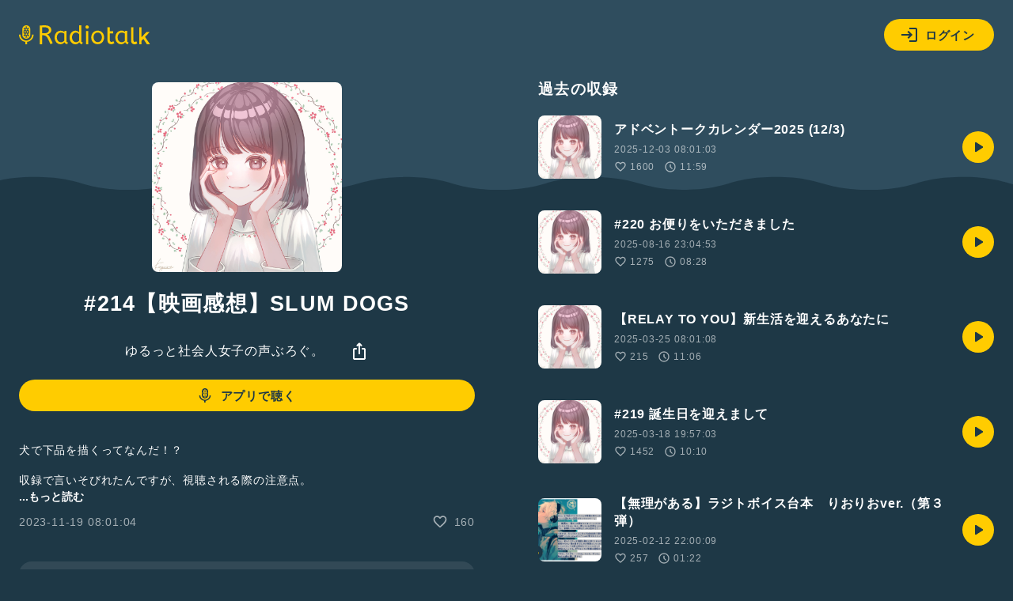

--- FILE ---
content_type: text/html; charset=UTF-8
request_url: https://radiotalk.jp/api/talks/1089422
body_size: 2067
content:
{"id":1089422,"title":"#214\u3010\u6620\u753b\u611f\u60f3\u3011SLUM DOGS","description":"\u72ac\u3067\u4e0b\u54c1\u3092\u63cf\u304f\u3063\u3066\u306a\u3093\u3060\uff01\uff1f\n\n\u53ce\u9332\u3067\u8a00\u3044\u305d\u3073\u308c\u305f\u3093\u3067\u3059\u304c\u3001\u8996\u8074\u3055\u308c\u308b\u969b\u306e\u6ce8\u610f\u70b9\u3002\n\u304a\u72ac\u69d8\u306f\u6b7b\u306a\u306a\u3044\u306e\u3067\u3059\u304c\u3001\u5c0f\u52d5\u7269\u306e\u4e00\u7a2e\u304c\u3057\u3063\u304b\u308a\u6b8b\u8650\u306a\u76ee\u306b\u906d\u3044\u307e\u3059\u3002(\u8840\u3068\u304b\u8089\u304c\u898b\u3048\u308b\u30ec\u30d9\u30eb)\n\u82e6\u624b\u306a\u65b9\u306f\u3054\u6ce8\u610f\u304f\u3060\u3055\u3044\u3002\n\n\u5439\u304d\u66ff\u3048\u7248\u306f\u7d50\u69cb\u6709\u540d\u306a\u4eba\u304c\u58f0\u3092\u5f53\u3066\u3066\u3044\u308b\u306e\u3067\u3001\u305d\u3063\u3061\u3082\u898b\u305f\u3044\u306a\u3068\u601d\u3063\u3066\u307e\u3059\uff01\uff01\n\u5b57\u5e55\u3068\u5439\u66ff\u306f\u7d50\u69cb\u30bb\u30ea\u30d5\u9055\u3046\u3093\u3058\u3083\u306a\u3044\u304b\u306a\u30fc\u3068\u4e88\u60f3\u4e2d\n\n#\u3072\u3068\u308a\u8a9e\u308a #\u843d\u3061\u7740\u304d\u3042\u308b #\u6d0b\u753b ","descriptionHtml":"\u72ac\u3067\u4e0b\u54c1\u3092\u63cf\u304f\u3063\u3066\u306a\u3093\u3060\uff01\uff1f<br \/>\n<br \/>\n\u53ce\u9332\u3067\u8a00\u3044\u305d\u3073\u308c\u305f\u3093\u3067\u3059\u304c\u3001\u8996\u8074\u3055\u308c\u308b\u969b\u306e\u6ce8\u610f\u70b9\u3002<br \/>\n\u304a\u72ac\u69d8\u306f\u6b7b\u306a\u306a\u3044\u306e\u3067\u3059\u304c\u3001\u5c0f\u52d5\u7269\u306e\u4e00\u7a2e\u304c\u3057\u3063\u304b\u308a\u6b8b\u8650\u306a\u76ee\u306b\u906d\u3044\u307e\u3059\u3002(\u8840\u3068\u304b\u8089\u304c\u898b\u3048\u308b\u30ec\u30d9\u30eb)<br \/>\n\u82e6\u624b\u306a\u65b9\u306f\u3054\u6ce8\u610f\u304f\u3060\u3055\u3044\u3002<br \/>\n<br \/>\n\u5439\u304d\u66ff\u3048\u7248\u306f\u7d50\u69cb\u6709\u540d\u306a\u4eba\u304c\u58f0\u3092\u5f53\u3066\u3066\u3044\u308b\u306e\u3067\u3001\u305d\u3063\u3061\u3082\u898b\u305f\u3044\u306a\u3068\u601d\u3063\u3066\u307e\u3059\uff01\uff01<br \/>\n\u5b57\u5e55\u3068\u5439\u66ff\u306f\u7d50\u69cb\u30bb\u30ea\u30d5\u9055\u3046\u3093\u3058\u3083\u306a\u3044\u304b\u306a\u30fc\u3068\u4e88\u60f3\u4e2d<br \/>\n<br \/>\n<a href=\"\/tags\/\u3072\u3068\u308a\u8a9e\u308a\" data-category=\"tag\" data-label=\"talk\" data-value=\"\u3072\u3068\u308a\u8a9e\u308a\" >#\u3072\u3068\u308a\u8a9e\u308a<\/a> <a href=\"\/tags\/\u843d\u3061\u7740\u304d\u3042\u308b\" data-category=\"tag\" data-label=\"talk\" data-value=\"\u843d\u3061\u7740\u304d\u3042\u308b\" >#\u843d\u3061\u7740\u304d\u3042\u308b<\/a> <a href=\"\/tags\/\u6d0b\u753b\" data-category=\"tag\" data-label=\"talk\" data-value=\"\u6d0b\u753b\" >#\u6d0b\u753b<\/a> ","imageUrl":"https:\/\/storage.radiotalk.jp\/u239753\/image\/programs\/20220911113051_79a3.jpg","audioFileUrl":"","audioPlaytimeSeconds":721,"createdAt":"2023-11-19 08:01:04","programId":51520,"programTitle":"\u3086\u308b\u3063\u3068\u793e\u4f1a\u4eba\u5973\u5b50\u306e\u58f0\u3076\u308d\u3050\u3002","isOfficialProgram":false,"userId":239753,"userName":"","tags":["\u3072\u3068\u308a\u8a9e\u308a","\u843d\u3061\u7740\u304d\u3042\u308b","\u6d0b\u753b"],"tagDetails":[{"tag":"\u3072\u3068\u308a\u8a9e\u308a","description":"\u65e5\u5e38\u3067\u611f\u3058\u305f\u3053\u3068\u3001\u4e16\u9593\u306b\u8a00\u3044\u305f\u3044\u3053\u3068\u3001\u3046\u308c\u3057\u304b\u3063\u305f\u3053\u3068\u3001\u60b2\u3057\u304b\u3063\u305f\u3053\u3068\u2026\u30de\u30a4\u30af\u306b\u5411\u304b\u3063\u3066\u8a9e\u3063\u3066\u307f\u3088\u3046\uff01\u3042\u306a\u305f\u306e\u3064\u3076\u3084\u304d\u304c\u3001\u8ab0\u304b\u306e\u80f8\u306b\u523a\u3055\u308b\u304b\u3082\u3002","thumbnailImageUrl":"https:\/\/storage.radiotalk.jp\/tags\/image\/thumbnail\/20190520155627_d5a5.png","backgroundImageUrl":"https:\/\/storage.radiotalk.jp\/tags\/image\/background\/20190520160021_4dc7.png","posts":"171436\u4ef6","totalPlaytimes":"6643555\u56de"},{"tag":"\u843d\u3061\u7740\u304d\u3042\u308b","description":"","thumbnailImageUrl":"https:\/\/storage.radiotalk.jp\/tags\/image\/thumbnail\/20190820164944_143b.png","backgroundImageUrl":"https:\/\/storage.radiotalk.jp\/tags\/image\/background\/20190820164944_ec34.png","posts":"47654\u4ef6","totalPlaytimes":"1848929\u56de"},{"tag":"\u6d0b\u753b","description":"","thumbnailImageUrl":"https:\/\/storage.googleapis.com\/radiotalk\/common\/images\/tag_thumbnail.png","backgroundImageUrl":"https:\/\/storage.googleapis.com\/radiotalk\/common\/images\/tag_background.png","posts":"1957\u4ef6","totalPlaytimes":"48585\u56de"}],"totalPlayTimes":0,"totalReactions":160}